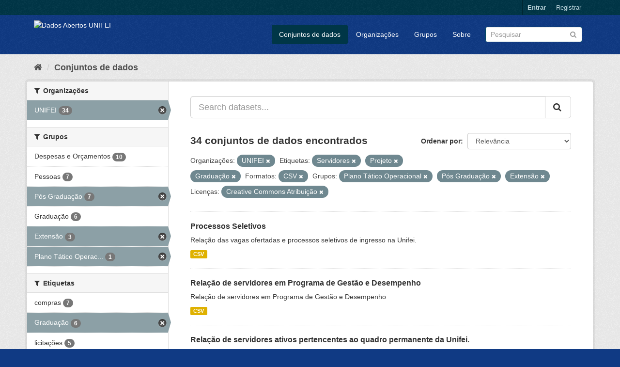

--- FILE ---
content_type: text/html; charset=utf-8
request_url: http://dados.unifei.edu.br/dataset?groups=plano-tatico-operacional&groups=programas-de-pos-graduacao&organization=unifei&groups=_extensao&res_format=CSV&license_id=cc-by&tags=Servidores&tags=Projeto&tags=Gradua%C3%A7%C3%A3o
body_size: 62383
content:
<!DOCTYPE html>
<!--[if IE 9]> <html lang="pt_BR" class="ie9"> <![endif]-->
<!--[if gt IE 8]><!--> <html lang="pt_BR"> <!--<![endif]-->
  <head>
    <link rel="stylesheet" type="text/css" href="/fanstatic/vendor/:version:2018-07-04T09:22:50/select2/select2.css" />
<link rel="stylesheet" type="text/css" href="/fanstatic/css/:version:2018-07-04T15:18:31/main.min.css" />
<link rel="stylesheet" type="text/css" href="/fanstatic/vendor/:version:2018-07-04T09:22:50/font-awesome/css/font-awesome.min.css" />

    <meta charset="utf-8" />
      <meta name="generator" content="ckan 2.8.0" />
      <meta name="viewport" content="width=device-width, initial-scale=1.0">
    <title>Dados Abertos UNIFEI</title>

    
    <link rel="shortcut icon" href="/base/images/ckan.ico" />
    
      
      <link rel="stylesheet" href="/base/css/custom.css" />
    

    
      
      
    
    
  </head>

  
  <body data-site-root="https://dados.unifei.edu.br/" data-locale-root="https://dados.unifei.edu.br/" >

    
    <div class="hide"><a href="#content">Pular para o conteúdo</a></div>
  

  
     
<header class="account-masthead">
  <div class="container">
     
    <nav class="account not-authed">
      <ul class="list-unstyled">
        
        <li><a href="/user/login">Entrar</a></li>
        
        <li><a class="sub" href="/user/register">Registrar</a></li>
         
      </ul>
    </nav>
     
  </div>
</header>

<header class="navbar navbar-static-top masthead">
    
  <div class="container">
    <div class="navbar-right">
      <button data-target="#main-navigation-toggle" data-toggle="collapse" class="navbar-toggle collapsed" type="button">
        <span class="fa fa-bars"></span>
      </button>
    </div>
    <hgroup class="header-image navbar-left">
       
      <a class="logo" href="/"><img src="https://unifei.edu.br/comunicacao/wp-content/themes/twentytwelve-child/img/cabecalho/logo-unifei-oficial.png" alt="Dados Abertos UNIFEI" title="Dados Abertos UNIFEI" /></a>
       
    </hgroup>

    <div class="collapse navbar-collapse" id="main-navigation-toggle">
      
      <nav class="section navigation">
        <ul class="nav nav-pills">
           <li class="active"><a href="/dataset">Conjuntos de dados</a></li><li><a href="/organization">Organizações</a></li><li><a href="/group">Grupos</a></li><li><a href="/about">Sobre</a></li> 
        </ul>
      </nav>
       
      <form class="section site-search simple-input" action="/dataset" method="get">
        <div class="field">
          <label for="field-sitewide-search">Buscar conjunto de dados</label>
          <input id="field-sitewide-search" type="text" class="form-control" name="q" placeholder="Pesquisar" />
          <button class="btn-search" type="submit"><i class="fa fa-search"></i></button>
        </div>
      </form>
      
    </div>
  </div>
</header>

  
    <div role="main">
      <div id="content" class="container">
        
          
            <div class="flash-messages">
              
                
              
            </div>
          

          
            <div class="toolbar">
              
                
                  <ol class="breadcrumb">
                    
<li class="home"><a href="/"><i class="fa fa-home"></i><span> Início</span></a></li>
                    
  <li class="active"><a href="dataset_search?action=search&amp;controller=package">Conjuntos de dados</a></li>

                  </ol>
                
              
            </div>
          

          <div class="row wrapper">
            
            
            

            
              <aside class="secondary col-sm-3">
                
                
<div class="filters">
  <div>
    
      

  
  
    
      
      
        <section class="module module-narrow module-shallow">
          
            <h2 class="module-heading">
              <i class="fa fa-filter"></i>
              
              Organizações
            </h2>
          
          
            
            
              <nav>
                <ul class="list-unstyled nav nav-simple nav-facet">
                  
                    
                    
                    
                    
                      <li class="nav-item active">
                        <a href="/dataset?groups=plano-tatico-operacional&amp;groups=programas-de-pos-graduacao&amp;groups=_extensao&amp;res_format=CSV&amp;license_id=cc-by&amp;tags=Servidores&amp;tags=Projeto&amp;tags=Gradua%C3%A7%C3%A3o" title="">
                          <span class="item-label">UNIFEI</span>
                          <span class="hidden separator"> - </span>
                          <span class="item-count badge">34</span>
                        </a>
                      </li>
                  
                </ul>
              </nav>

              <p class="module-footer">
                
                  
                
              </p>
            
            
          
        </section>
      
    
  

    
      

  
  
    
      
      
        <section class="module module-narrow module-shallow">
          
            <h2 class="module-heading">
              <i class="fa fa-filter"></i>
              
              Grupos
            </h2>
          
          
            
            
              <nav>
                <ul class="list-unstyled nav nav-simple nav-facet">
                  
                    
                    
                    
                    
                      <li class="nav-item">
                        <a href="/dataset?tags=Projeto&amp;groups=programas-de-pos-graduacao&amp;organization=unifei&amp;tags=Servidores&amp;res_format=CSV&amp;license_id=cc-by&amp;groups=_extensao&amp;groups=plano-tatico-operacional&amp;groups=despesas&amp;tags=Gradua%C3%A7%C3%A3o" title="">
                          <span class="item-label">Despesas e Orçamentos</span>
                          <span class="hidden separator"> - </span>
                          <span class="item-count badge">10</span>
                        </a>
                      </li>
                  
                    
                    
                    
                    
                      <li class="nav-item">
                        <a href="/dataset?tags=Projeto&amp;groups=programas-de-pos-graduacao&amp;organization=unifei&amp;tags=Servidores&amp;res_format=CSV&amp;license_id=cc-by&amp;groups=_extensao&amp;groups=plano-tatico-operacional&amp;groups=pessoas&amp;tags=Gradua%C3%A7%C3%A3o" title="">
                          <span class="item-label">Pessoas</span>
                          <span class="hidden separator"> - </span>
                          <span class="item-count badge">7</span>
                        </a>
                      </li>
                  
                    
                    
                    
                    
                      <li class="nav-item active">
                        <a href="/dataset?groups=plano-tatico-operacional&amp;organization=unifei&amp;groups=_extensao&amp;res_format=CSV&amp;license_id=cc-by&amp;tags=Servidores&amp;tags=Projeto&amp;tags=Gradua%C3%A7%C3%A3o" title="">
                          <span class="item-label">Pós Graduação</span>
                          <span class="hidden separator"> - </span>
                          <span class="item-count badge">7</span>
                        </a>
                      </li>
                  
                    
                    
                    
                    
                      <li class="nav-item">
                        <a href="/dataset?tags=Projeto&amp;groups=programas-de-pos-graduacao&amp;organization=unifei&amp;tags=Servidores&amp;res_format=CSV&amp;license_id=cc-by&amp;groups=_extensao&amp;groups=plano-tatico-operacional&amp;groups=graduacao&amp;tags=Gradua%C3%A7%C3%A3o" title="">
                          <span class="item-label">Graduação</span>
                          <span class="hidden separator"> - </span>
                          <span class="item-count badge">6</span>
                        </a>
                      </li>
                  
                    
                    
                    
                    
                      <li class="nav-item active">
                        <a href="/dataset?groups=plano-tatico-operacional&amp;groups=programas-de-pos-graduacao&amp;organization=unifei&amp;res_format=CSV&amp;license_id=cc-by&amp;tags=Servidores&amp;tags=Projeto&amp;tags=Gradua%C3%A7%C3%A3o" title="">
                          <span class="item-label">Extensão</span>
                          <span class="hidden separator"> - </span>
                          <span class="item-count badge">3</span>
                        </a>
                      </li>
                  
                    
                    
                    
                    
                      <li class="nav-item active">
                        <a href="/dataset?groups=programas-de-pos-graduacao&amp;organization=unifei&amp;groups=_extensao&amp;res_format=CSV&amp;license_id=cc-by&amp;tags=Servidores&amp;tags=Projeto&amp;tags=Gradua%C3%A7%C3%A3o" title="Plano Tático Operacional">
                          <span class="item-label">Plano Tático Operac...</span>
                          <span class="hidden separator"> - </span>
                          <span class="item-count badge">1</span>
                        </a>
                      </li>
                  
                </ul>
              </nav>

              <p class="module-footer">
                
                  
                
              </p>
            
            
          
        </section>
      
    
  

    
      

  
  
    
      
      
        <section class="module module-narrow module-shallow">
          
            <h2 class="module-heading">
              <i class="fa fa-filter"></i>
              
              Etiquetas
            </h2>
          
          
            
            
              <nav>
                <ul class="list-unstyled nav nav-simple nav-facet">
                  
                    
                    
                    
                    
                      <li class="nav-item">
                        <a href="/dataset?tags=compras&amp;tags=Projeto&amp;groups=programas-de-pos-graduacao&amp;organization=unifei&amp;tags=Servidores&amp;res_format=CSV&amp;license_id=cc-by&amp;groups=_extensao&amp;groups=plano-tatico-operacional&amp;tags=Gradua%C3%A7%C3%A3o" title="">
                          <span class="item-label">compras</span>
                          <span class="hidden separator"> - </span>
                          <span class="item-count badge">7</span>
                        </a>
                      </li>
                  
                    
                    
                    
                    
                      <li class="nav-item active">
                        <a href="/dataset?groups=plano-tatico-operacional&amp;groups=programas-de-pos-graduacao&amp;organization=unifei&amp;groups=_extensao&amp;res_format=CSV&amp;license_id=cc-by&amp;tags=Servidores&amp;tags=Projeto" title="">
                          <span class="item-label">Graduação</span>
                          <span class="hidden separator"> - </span>
                          <span class="item-count badge">6</span>
                        </a>
                      </li>
                  
                    
                    
                    
                    
                      <li class="nav-item">
                        <a href="/dataset?tags=Projeto&amp;groups=programas-de-pos-graduacao&amp;organization=unifei&amp;tags=Servidores&amp;res_format=CSV&amp;license_id=cc-by&amp;groups=_extensao&amp;groups=plano-tatico-operacional&amp;tags=licita%C3%A7%C3%B5es&amp;tags=Gradua%C3%A7%C3%A3o" title="">
                          <span class="item-label">licitações</span>
                          <span class="hidden separator"> - </span>
                          <span class="item-count badge">5</span>
                        </a>
                      </li>
                  
                    
                    
                    
                    
                      <li class="nav-item">
                        <a href="/dataset?tags=Extens%C3%A3o&amp;tags=Projeto&amp;groups=programas-de-pos-graduacao&amp;organization=unifei&amp;tags=Servidores&amp;res_format=CSV&amp;license_id=cc-by&amp;groups=_extensao&amp;groups=plano-tatico-operacional&amp;tags=Gradua%C3%A7%C3%A3o" title="">
                          <span class="item-label">Extensão</span>
                          <span class="hidden separator"> - </span>
                          <span class="item-count badge">3</span>
                        </a>
                      </li>
                  
                    
                    
                    
                    
                      <li class="nav-item">
                        <a href="/dataset?tags=Projeto&amp;groups=programas-de-pos-graduacao&amp;organization=unifei&amp;tags=Servidores&amp;res_format=CSV&amp;license_id=cc-by&amp;groups=_extensao&amp;groups=plano-tatico-operacional&amp;tags=Pesquisa&amp;tags=Gradua%C3%A7%C3%A3o" title="">
                          <span class="item-label">Pesquisa</span>
                          <span class="hidden separator"> - </span>
                          <span class="item-count badge">3</span>
                        </a>
                      </li>
                  
                    
                    
                    
                    
                      <li class="nav-item active">
                        <a href="/dataset?groups=plano-tatico-operacional&amp;groups=programas-de-pos-graduacao&amp;organization=unifei&amp;groups=_extensao&amp;res_format=CSV&amp;license_id=cc-by&amp;tags=Projeto&amp;tags=Gradua%C3%A7%C3%A3o" title="">
                          <span class="item-label">Servidores</span>
                          <span class="hidden separator"> - </span>
                          <span class="item-count badge">3</span>
                        </a>
                      </li>
                  
                    
                    
                    
                    
                      <li class="nav-item">
                        <a href="/dataset?tags=Projeto&amp;groups=programas-de-pos-graduacao&amp;organization=unifei&amp;tags=Servidores&amp;res_format=CSV&amp;license_id=cc-by&amp;groups=_extensao&amp;tags=Alunos&amp;groups=plano-tatico-operacional&amp;tags=Gradua%C3%A7%C3%A3o" title="">
                          <span class="item-label">Alunos</span>
                          <span class="hidden separator"> - </span>
                          <span class="item-count badge">2</span>
                        </a>
                      </li>
                  
                    
                    
                    
                    
                      <li class="nav-item">
                        <a href="/dataset?tags=Or%C3%A7amento&amp;tags=Projeto&amp;groups=programas-de-pos-graduacao&amp;organization=unifei&amp;tags=Servidores&amp;res_format=CSV&amp;license_id=cc-by&amp;groups=_extensao&amp;groups=plano-tatico-operacional&amp;tags=Gradua%C3%A7%C3%A3o" title="">
                          <span class="item-label">Orçamento</span>
                          <span class="hidden separator"> - </span>
                          <span class="item-count badge">2</span>
                        </a>
                      </li>
                  
                    
                    
                    
                    
                      <li class="nav-item">
                        <a href="/dataset?tags=Projeto&amp;groups=programas-de-pos-graduacao&amp;organization=unifei&amp;tags=Servidores&amp;res_format=CSV&amp;license_id=cc-by&amp;groups=_extensao&amp;groups=plano-tatico-operacional&amp;tags=Professor&amp;tags=Gradua%C3%A7%C3%A3o" title="">
                          <span class="item-label">Professor</span>
                          <span class="hidden separator"> - </span>
                          <span class="item-count badge">2</span>
                        </a>
                      </li>
                  
                    
                    
                    
                    
                      <li class="nav-item active">
                        <a href="/dataset?groups=plano-tatico-operacional&amp;groups=programas-de-pos-graduacao&amp;organization=unifei&amp;groups=_extensao&amp;res_format=CSV&amp;license_id=cc-by&amp;tags=Servidores&amp;tags=Gradua%C3%A7%C3%A3o" title="">
                          <span class="item-label">Projeto</span>
                          <span class="hidden separator"> - </span>
                          <span class="item-count badge">2</span>
                        </a>
                      </li>
                  
                </ul>
              </nav>

              <p class="module-footer">
                
                  
                    <a href="/dataset?groups=plano-tatico-operacional&amp;groups=programas-de-pos-graduacao&amp;organization=unifei&amp;groups=_extensao&amp;res_format=CSV&amp;license_id=cc-by&amp;tags=Servidores&amp;tags=Projeto&amp;tags=Gradua%C3%A7%C3%A3o&amp;_tags_limit=0" class="read-more">Mostrar mais Etiquetas</a>
                  
                
              </p>
            
            
          
        </section>
      
    
  

    
      

  
  
    
      
      
        <section class="module module-narrow module-shallow">
          
            <h2 class="module-heading">
              <i class="fa fa-filter"></i>
              
              Formatos
            </h2>
          
          
            
            
              <nav>
                <ul class="list-unstyled nav nav-simple nav-facet">
                  
                    
                    
                    
                    
                      <li class="nav-item active">
                        <a href="/dataset?groups=plano-tatico-operacional&amp;groups=programas-de-pos-graduacao&amp;organization=unifei&amp;groups=_extensao&amp;license_id=cc-by&amp;tags=Servidores&amp;tags=Projeto&amp;tags=Gradua%C3%A7%C3%A3o" title="">
                          <span class="item-label">CSV</span>
                          <span class="hidden separator"> - </span>
                          <span class="item-count badge">34</span>
                        </a>
                      </li>
                  
                    
                    
                    
                    
                      <li class="nav-item">
                        <a href="/dataset?tags=Projeto&amp;groups=programas-de-pos-graduacao&amp;organization=unifei&amp;tags=Servidores&amp;res_format=CSV&amp;license_id=cc-by&amp;groups=_extensao&amp;groups=plano-tatico-operacional&amp;res_format=PDF&amp;tags=Gradua%C3%A7%C3%A3o" title="">
                          <span class="item-label">PDF</span>
                          <span class="hidden separator"> - </span>
                          <span class="item-count badge">2</span>
                        </a>
                      </li>
                  
                </ul>
              </nav>

              <p class="module-footer">
                
                  
                
              </p>
            
            
          
        </section>
      
    
  

    
      

  
  
    
      
      
        <section class="module module-narrow module-shallow">
          
            <h2 class="module-heading">
              <i class="fa fa-filter"></i>
              
              Licenças
            </h2>
          
          
            
            
              <nav>
                <ul class="list-unstyled nav nav-simple nav-facet">
                  
                    
                    
                    
                    
                      <li class="nav-item active">
                        <a href="/dataset?groups=plano-tatico-operacional&amp;groups=programas-de-pos-graduacao&amp;organization=unifei&amp;groups=_extensao&amp;res_format=CSV&amp;tags=Servidores&amp;tags=Projeto&amp;tags=Gradua%C3%A7%C3%A3o" title="Creative Commons Atribuição">
                          <span class="item-label">Creative Commons At...</span>
                          <span class="hidden separator"> - </span>
                          <span class="item-count badge">34</span>
                        </a>
                      </li>
                  
                </ul>
              </nav>

              <p class="module-footer">
                
                  
                
              </p>
            
            
          
        </section>
      
    
  

    
  </div>
  <a class="close no-text hide-filters"><i class="fa fa-times-circle"></i><span class="text">close</span></a>
</div>

              </aside>
            

            
              <div class="primary col-sm-9 col-xs-12">
                
                
  <section class="module">
    <div class="module-content">
      
        
      
      
        
        
        







<form id="dataset-search-form" class="search-form" method="get" data-module="select-switch">

  
    <div class="input-group search-input-group">
      <input aria-label="Search datasets..." id="field-giant-search" type="text" class="form-control input-lg" name="q" value="" autocomplete="off" placeholder="Search datasets...">
      
      <span class="input-group-btn">
        <button class="btn btn-default btn-lg" type="submit" value="search">
          <i class="fa fa-search"></i>
        </button>
      </span>
      
    </div>
  

  
    <span>
  
  

  
  
  
  <input type="hidden" name="groups" value="plano-tatico-operacional" />
  
  
  
  
  
  <input type="hidden" name="groups" value="programas-de-pos-graduacao" />
  
  
  
  
  
  <input type="hidden" name="organization" value="unifei" />
  
  
  
  
  
  <input type="hidden" name="groups" value="_extensao" />
  
  
  
  
  
  <input type="hidden" name="res_format" value="CSV" />
  
  
  
  
  
  <input type="hidden" name="license_id" value="cc-by" />
  
  
  
  
  
  <input type="hidden" name="tags" value="Servidores" />
  
  
  
  
  
  <input type="hidden" name="tags" value="Projeto" />
  
  
  
  
  
  <input type="hidden" name="tags" value="Graduação" />
  
  
  
  </span>
  

  
    
      <div class="form-select form-group control-order-by">
        <label for="field-order-by">Ordenar por</label>
        <select id="field-order-by" name="sort" class="form-control">
          
            
              <option value="score desc, metadata_modified desc" selected="selected">Relevância</option>
            
          
            
              <option value="title_string asc">Nome Crescente</option>
            
          
            
              <option value="title_string desc">Nome Descrescente</option>
            
          
            
              <option value="metadata_modified desc">Modificada pela última vez</option>
            
          
            
          
        </select>
        
        <button class="btn btn-default js-hide" type="submit">Ir</button>
        
      </div>
    
  

  
    
      <h2>

  
  
  
  

34 conjuntos de dados encontrados</h2>
    
  

  
    
      <p class="filter-list">
        
          
          <span class="facet">Organizações:</span>
          
            <span class="filtered pill">UNIFEI
              <a href="dataset?groups=plano-tatico-operacional&amp;groups=programas-de-pos-graduacao&amp;groups=_extensao&amp;res_format=CSV&amp;license_id=cc-by&amp;tags=Servidores&amp;tags=Projeto&amp;tags=Gradua%C3%A7%C3%A3o" class="remove" title="Remover"><i class="fa fa-times"></i></a>
            </span>
          
        
          
          <span class="facet">Etiquetas:</span>
          
            <span class="filtered pill">Servidores
              <a href="dataset?groups=plano-tatico-operacional&amp;groups=programas-de-pos-graduacao&amp;organization=unifei&amp;groups=_extensao&amp;res_format=CSV&amp;license_id=cc-by&amp;tags=Projeto&amp;tags=Gradua%C3%A7%C3%A3o" class="remove" title="Remover"><i class="fa fa-times"></i></a>
            </span>
          
            <span class="filtered pill">Projeto
              <a href="dataset?groups=plano-tatico-operacional&amp;groups=programas-de-pos-graduacao&amp;organization=unifei&amp;groups=_extensao&amp;res_format=CSV&amp;license_id=cc-by&amp;tags=Servidores&amp;tags=Gradua%C3%A7%C3%A3o" class="remove" title="Remover"><i class="fa fa-times"></i></a>
            </span>
          
            <span class="filtered pill">Graduação
              <a href="dataset?groups=plano-tatico-operacional&amp;groups=programas-de-pos-graduacao&amp;organization=unifei&amp;groups=_extensao&amp;res_format=CSV&amp;license_id=cc-by&amp;tags=Servidores&amp;tags=Projeto" class="remove" title="Remover"><i class="fa fa-times"></i></a>
            </span>
          
        
          
          <span class="facet">Formatos:</span>
          
            <span class="filtered pill">CSV
              <a href="dataset?groups=plano-tatico-operacional&amp;groups=programas-de-pos-graduacao&amp;organization=unifei&amp;groups=_extensao&amp;license_id=cc-by&amp;tags=Servidores&amp;tags=Projeto&amp;tags=Gradua%C3%A7%C3%A3o" class="remove" title="Remover"><i class="fa fa-times"></i></a>
            </span>
          
        
          
          <span class="facet">Grupos:</span>
          
            <span class="filtered pill">Plano Tático Operacional
              <a href="dataset?groups=programas-de-pos-graduacao&amp;organization=unifei&amp;groups=_extensao&amp;res_format=CSV&amp;license_id=cc-by&amp;tags=Servidores&amp;tags=Projeto&amp;tags=Gradua%C3%A7%C3%A3o" class="remove" title="Remover"><i class="fa fa-times"></i></a>
            </span>
          
            <span class="filtered pill">Pós Graduação
              <a href="dataset?groups=plano-tatico-operacional&amp;organization=unifei&amp;groups=_extensao&amp;res_format=CSV&amp;license_id=cc-by&amp;tags=Servidores&amp;tags=Projeto&amp;tags=Gradua%C3%A7%C3%A3o" class="remove" title="Remover"><i class="fa fa-times"></i></a>
            </span>
          
            <span class="filtered pill">Extensão
              <a href="dataset?groups=plano-tatico-operacional&amp;groups=programas-de-pos-graduacao&amp;organization=unifei&amp;res_format=CSV&amp;license_id=cc-by&amp;tags=Servidores&amp;tags=Projeto&amp;tags=Gradua%C3%A7%C3%A3o" class="remove" title="Remover"><i class="fa fa-times"></i></a>
            </span>
          
        
          
          <span class="facet">Licenças:</span>
          
            <span class="filtered pill">Creative Commons Atribuição
              <a href="dataset?groups=plano-tatico-operacional&amp;groups=programas-de-pos-graduacao&amp;organization=unifei&amp;groups=_extensao&amp;res_format=CSV&amp;tags=Servidores&amp;tags=Projeto&amp;tags=Gradua%C3%A7%C3%A3o" class="remove" title="Remover"><i class="fa fa-times"></i></a>
            </span>
          
        
      </p>
      <a class="show-filters btn btn-default">Filtrar Resultados</a>
    
  

</form>




      
      
        

  
    <ul class="dataset-list list-unstyled">
    	
	      
	        






  <li class="dataset-item">
    
      <div class="dataset-content">
        
          <h3 class="dataset-heading">
            
              
            
            
              <a href="/dataset/processos-seletivos">Processos Seletivos</a>
            
            
              
              
            
          </h3>
        
        
          
        
        
          
            <div>Relação das vagas ofertadas e processos seletivos de ingresso na Unifei.</div>
          
        
      </div>
      
        
          
            <ul class="dataset-resources list-unstyled">
              
                
                <li>
                  <a href="/dataset/processos-seletivos" class="label label-default" data-format="csv">CSV</a>
                </li>
                
              
            </ul>
          
        
      
    
  </li>

	      
	        






  <li class="dataset-item">
    
      <div class="dataset-content">
        
          <h3 class="dataset-heading">
            
              
            
            
              <a href="/dataset/servidores-em-pgd">Relação de servidores em Programa de Gestão e Desempenho</a>
            
            
              
              
            
          </h3>
        
        
          
        
        
          
            <div>Relação de servidores em Programa de Gestão e Desempenho</div>
          
        
      </div>
      
        
          
            <ul class="dataset-resources list-unstyled">
              
                
                <li>
                  <a href="/dataset/servidores-em-pgd" class="label label-default" data-format="csv">CSV</a>
                </li>
                
              
            </ul>
          
        
      
    
  </li>

	      
	        






  <li class="dataset-item">
    
      <div class="dataset-content">
        
          <h3 class="dataset-heading">
            
              
            
            
              <a href="/dataset/relacao-de-servidores-ativos-pertencentes-ao-quadro-permanente-da-unifei">Relação de servidores ativos pertencentes ao quadro permanente da Unifei.</a>
            
            
              
              
            
          </h3>
        
        
          
        
        
          
            <div>Relação de servidores contendo nome, cargo, titulação, regime de trabalho/jornada semanal, campi.</div>
          
        
      </div>
      
        
          
            <ul class="dataset-resources list-unstyled">
              
                
                <li>
                  <a href="/dataset/relacao-de-servidores-ativos-pertencentes-ao-quadro-permanente-da-unifei" class="label label-default" data-format="csv">CSV</a>
                </li>
                
              
            </ul>
          
        
      
    
  </li>

	      
	        






  <li class="dataset-item">
    
      <div class="dataset-content">
        
          <h3 class="dataset-heading">
            
              
            
            
              <a href="/dataset/relacao-de-ocupantes-de-cargo-de-direcao-funcao-gratificada-e-funcao-de-coordenacao-de-curso">Relação de ocupantes de cargo de direção (CD), função gratificada (FG) e funç...</a>
            
            
              
              
            
          </h3>
        
        
          
        
        
          
            <div>Nome dos servidores, cargo/função, código do cargo/função.</div>
          
        
      </div>
      
        
          
            <ul class="dataset-resources list-unstyled">
              
                
                <li>
                  <a href="/dataset/relacao-de-ocupantes-de-cargo-de-direcao-funcao-gratificada-e-funcao-de-coordenacao-de-curso" class="label label-default" data-format="csv">CSV</a>
                </li>
                
              
            </ul>
          
        
      
    
  </li>

	      
	        






  <li class="dataset-item">
    
      <div class="dataset-content">
        
          <h3 class="dataset-heading">
            
              
            
            
              <a href="/dataset/quadro-de-referencia-dos-servidores-tecnico-administrativos-em-educacao-qrstae">Quadro de Referência dos Servidores Técnico-Administrativos em Educação (QRSTAE)</a>
            
            
              
              
            
          </h3>
        
        
          
        
        
          
            <div>Quadro de Cargos Técnico-Administrativos em Educação, ocupados e vagos dos níveis de classificação “C”, “D” e “E”, conforme Anexo I da Portaria MP/MEC nº 316/2017.</div>
          
        
      </div>
      
        
          
            <ul class="dataset-resources list-unstyled">
              
                
                <li>
                  <a href="/dataset/quadro-de-referencia-dos-servidores-tecnico-administrativos-em-educacao-qrstae" class="label label-default" data-format="csv">CSV</a>
                </li>
                
              
            </ul>
          
        
      
    
  </li>

	      
	        






  <li class="dataset-item">
    
      <div class="dataset-content">
        
          <h3 class="dataset-heading">
            
              
            
            
              <a href="/dataset/estagiarios">Estagiários</a>
            
            
              
              
            
          </h3>
        
        
          
        
        
          
            <div>Relação dos estagiários atuantes na Unifei.</div>
          
        
      </div>
      
        
          
            <ul class="dataset-resources list-unstyled">
              
                
                <li>
                  <a href="/dataset/estagiarios" class="label label-default" data-format="csv">CSV</a>
                </li>
                
              
            </ul>
          
        
      
    
  </li>

	      
	        






  <li class="dataset-item">
    
      <div class="dataset-content">
        
          <h3 class="dataset-heading">
            
              
            
            
              <a href="/dataset/editais-publicados">Editais Publicados</a>
            
            
              
              
            
          </h3>
        
        
          
        
        
          
            <div>Relação dos editais publicados, para provimento de vagas na Unifei.</div>
          
        
      </div>
      
        
          
            <ul class="dataset-resources list-unstyled">
              
                
                <li>
                  <a href="/dataset/editais-publicados" class="label label-default" data-format="csv">CSV</a>
                </li>
                
              
            </ul>
          
        
      
    
  </li>

	      
	        






  <li class="dataset-item">
    
      <div class="dataset-content">
        
          <h3 class="dataset-heading">
            
              
            
            
              <a href="/dataset/banco-de-professor-equivalente-bpe">Banco de Professor Equivalente (BPE)</a>
            
            
              
              
            
          </h3>
        
        
          
        
        
          
            <div>Quantitativo de docentes efetivos, substitutos, titular-livre, visitantes e visitantes estrangeiros por regime de trabalho. Total de docentes, total em fator de equivalência,...</div>
          
        
      </div>
      
        
          
            <ul class="dataset-resources list-unstyled">
              
                
                <li>
                  <a href="/dataset/banco-de-professor-equivalente-bpe" class="label label-default" data-format="csv">CSV</a>
                </li>
                
              
            </ul>
          
        
      
    
  </li>

	      
	        






  <li class="dataset-item">
    
      <div class="dataset-content">
        
          <h3 class="dataset-heading">
            
              
            
            
              <a href="/dataset/plano-contratacoes-anual">PCA - Plano de Contratações Anual</a>
            
            
              
              
            
          </h3>
        
        
          
        
        
          
            <div>Plano de contratações anual da Unifei</div>
          
        
      </div>
      
        
          
            <ul class="dataset-resources list-unstyled">
              
                
                <li>
                  <a href="/dataset/plano-contratacoes-anual" class="label label-default" data-format="csv">CSV</a>
                </li>
                
              
            </ul>
          
        
      
    
  </li>

	      
	        






  <li class="dataset-item">
    
      <div class="dataset-content">
        
          <h3 class="dataset-heading">
            
              
            
            
              <a href="/dataset/monitores-da-graduacao">Monitores da Graduação</a>
            
            
              
              
            
          </h3>
        
        
          
        
        
          
            <div>Relação dos monitores que atuam na graduação.</div>
          
        
      </div>
      
        
          
            <ul class="dataset-resources list-unstyled">
              
                
                <li>
                  <a href="/dataset/monitores-da-graduacao" class="label label-default" data-format="csv">CSV</a>
                </li>
                
              
            </ul>
          
        
      
    
  </li>

	      
	        






  <li class="dataset-item">
    
      <div class="dataset-content">
        
          <h3 class="dataset-heading">
            
              
            
            
              <a href="/dataset/licitacoes-itajuba-pregoes-eletronicos">Licitações - Campus Itajubá - Pregões Eletrônicos</a>
            
            
              
              
            
          </h3>
        
        
          
        
        
          
            <div>Relação das licitações realizadas através de pregões eletrônicos no campus de Itajubá</div>
          
        
      </div>
      
        
          
            <ul class="dataset-resources list-unstyled">
              
                
                <li>
                  <a href="/dataset/licitacoes-itajuba-pregoes-eletronicos" class="label label-default" data-format="csv">CSV</a>
                </li>
                
              
            </ul>
          
        
      
    
  </li>

	      
	        






  <li class="dataset-item">
    
      <div class="dataset-content">
        
          <h3 class="dataset-heading">
            
              
            
            
              <a href="/dataset/licitacoes-campus-itajuba-dispensas-eletronicas">Licitações - Campus Itajubá - Dispensas Eletrônicas</a>
            
            
              
              
            
          </h3>
        
        
          
        
        
          
            <div>Relação das licitações realizadas através de dispensas eletrônicas no campus de Itajubá</div>
          
        
      </div>
      
        
          
            <ul class="dataset-resources list-unstyled">
              
                
                <li>
                  <a href="/dataset/licitacoes-campus-itajuba-dispensas-eletronicas" class="label label-default" data-format="csv">CSV</a>
                </li>
                
              
            </ul>
          
        
      
    
  </li>

	      
	        






  <li class="dataset-item">
    
      <div class="dataset-content">
        
          <h3 class="dataset-heading">
            
              
            
            
              <a href="/dataset/licitacoes-itabira-pregoes-eletronicos">Licitações - Campus Itabira - Pregões Eletrônicos</a>
            
            
              
              
            
          </h3>
        
        
          
        
        
          
            <div>Relação das licitações realizadas através de pregões eletrônicos no campus de Itabira</div>
          
        
      </div>
      
        
          
            <ul class="dataset-resources list-unstyled">
              
                
                <li>
                  <a href="/dataset/licitacoes-itabira-pregoes-eletronicos" class="label label-default" data-format="csv">CSV</a>
                </li>
                
              
            </ul>
          
        
      
    
  </li>

	      
	        






  <li class="dataset-item">
    
      <div class="dataset-content">
        
          <h3 class="dataset-heading">
            
              
            
            
              <a href="/dataset/licitacoes-campus-itabira-dispensas-eletronicas">Licitações - Campus Itabira - Dispensas Eletrônicas</a>
            
            
              
              
            
          </h3>
        
        
          
        
        
          
            <div>Relação das licitações realizadas através de dispensas eletrônicas no campus de Itabira</div>
          
        
      </div>
      
        
          
            <ul class="dataset-resources list-unstyled">
              
                
                <li>
                  <a href="/dataset/licitacoes-campus-itabira-dispensas-eletronicas" class="label label-default" data-format="csv">CSV</a>
                </li>
                
              
            </ul>
          
        
      
    
  </li>

	      
	        






  <li class="dataset-item">
    
      <div class="dataset-content">
        
          <h3 class="dataset-heading">
            
              
            
            
              <a href="/dataset/licitacoes-campus-itabira-contratacao-direta">Licitações - Campus Itabira - Contratações Diretas</a>
            
            
              
              
            
          </h3>
        
        
          
        
        
          
            <div>Relação das licitações realizadas através de contratações diretas no campus de Itajubá</div>
          
        
      </div>
      
        
          
            <ul class="dataset-resources list-unstyled">
              
                
                <li>
                  <a href="/dataset/licitacoes-campus-itabira-contratacao-direta" class="label label-default" data-format="csv">CSV</a>
                </li>
                
              
            </ul>
          
        
      
    
  </li>

	      
	        






  <li class="dataset-item">
    
      <div class="dataset-content">
        
          <h3 class="dataset-heading">
            
              
            
            
              <a href="/dataset/programas-de-pos-graduacao">Programas de pós-graduação</a>
            
            
              
              
            
          </h3>
        
        
          
        
        
          
            <div>Relação de programas de pós-graduação com nome, situação, nível de ensino, modalidade, área, sítio web, conceito Capes e número de discentes.</div>
          
        
      </div>
      
        
          
            <ul class="dataset-resources list-unstyled">
              
                
                <li>
                  <a href="/dataset/programas-de-pos-graduacao" class="label label-default" data-format="csv">CSV</a>
                </li>
                
                <li>
                  <a href="/dataset/programas-de-pos-graduacao" class="label label-default" data-format="pdf">PDF</a>
                </li>
                
              
            </ul>
          
        
      
    
  </li>

	      
	        






  <li class="dataset-item">
    
      <div class="dataset-content">
        
          <h3 class="dataset-heading">
            
              
            
            
              <a href="/dataset/projetos-de-pesquisa-campus-itajuba">Projetos de pesquisa - Campus Itajubá</a>
            
            
              
              
            
          </h3>
        
        
          
        
        
          
            <div>Relação de projetos de pesquisa com título, ano, vigência, situação, tipo, agência financiadora e unidade acadêmica no campus Itajubá.</div>
          
        
      </div>
      
        
          
            <ul class="dataset-resources list-unstyled">
              
                
                <li>
                  <a href="/dataset/projetos-de-pesquisa-campus-itajuba" class="label label-default" data-format="csv">CSV</a>
                </li>
                
              
            </ul>
          
        
      
    
  </li>

	      
	        






  <li class="dataset-item">
    
      <div class="dataset-content">
        
          <h3 class="dataset-heading">
            
              
            
            
              <a href="/dataset/projetos-de-pesquisa-campus-itabira">Projetos de pesquisa - Campus Itabira</a>
            
            
              
              
            
          </h3>
        
        
          
        
        
          
            <div>Relação de projetos de pesquisa com título, ano, vigência, situação, tipo, agência financiadora e unidade acadêmica no campus Itabira.</div>
          
        
      </div>
      
        
          
            <ul class="dataset-resources list-unstyled">
              
                
                <li>
                  <a href="/dataset/projetos-de-pesquisa-campus-itabira" class="label label-default" data-format="csv">CSV</a>
                </li>
                
              
            </ul>
          
        
      
    
  </li>

	      
	        






  <li class="dataset-item">
    
      <div class="dataset-content">
        
          <h3 class="dataset-heading">
            
              
            
            
              <a href="/dataset/infraestrutura-laboratorial">Infraestrutura laboratorial</a>
            
            
              
              
            
          </h3>
        
        
          
        
        
          
            <div>Quantitativo de laboratórios por unidade acadêmica (UA) com nome da UA, número de laboratórios, número de laboratórios por tipo (ensino, pesquisa e extensão), utilização média...</div>
          
        
      </div>
      
        
          
            <ul class="dataset-resources list-unstyled">
              
                
                <li>
                  <a href="/dataset/infraestrutura-laboratorial" class="label label-default" data-format="csv">CSV</a>
                </li>
                
                <li>
                  <a href="/dataset/infraestrutura-laboratorial" class="label label-default" data-format="pdf">PDF</a>
                </li>
                
              
            </ul>
          
        
      
    
  </li>

	      
	        






  <li class="dataset-item">
    
      <div class="dataset-content">
        
          <h3 class="dataset-heading">
            
              
            
            
              <a href="/dataset/grupos-de-pesquisa">Grupos de Pesquisa</a>
            
            
              
              
            
          </h3>
        
        
          
        
        
          
            <div>Relação de grupos de pesquisa com nome, área, nome do líder.</div>
          
        
      </div>
      
        
          
            <ul class="dataset-resources list-unstyled">
              
                
                <li>
                  <a href="/dataset/grupos-de-pesquisa" class="label label-default" data-format="csv">CSV</a>
                </li>
                
              
            </ul>
          
        
      
    
  </li>

	      
	    
    </ul>
  

      
    </div>

    
      <div class='pagination-wrapper'><ul class='pagination'> <li class="active"><a href="/dataset?groups=plano-tatico-operacional&amp;groups=programas-de-pos-graduacao&amp;organization=unifei&amp;groups=_extensao&amp;res_format=CSV&amp;license_id=cc-by&amp;tags=Servidores&amp;tags=Projeto&amp;tags=Gradua%C3%A7%C3%A3o&amp;page=1">1</a></li> <li><a href="/dataset?groups=plano-tatico-operacional&amp;groups=programas-de-pos-graduacao&amp;organization=unifei&amp;groups=_extensao&amp;res_format=CSV&amp;license_id=cc-by&amp;tags=Servidores&amp;tags=Projeto&amp;tags=Gradua%C3%A7%C3%A3o&amp;page=2">2</a></li> <li><a href="/dataset?groups=plano-tatico-operacional&amp;groups=programas-de-pos-graduacao&amp;organization=unifei&amp;groups=_extensao&amp;res_format=CSV&amp;license_id=cc-by&amp;tags=Servidores&amp;tags=Projeto&amp;tags=Gradua%C3%A7%C3%A3o&amp;page=2">»</a></li></ul></div>
    
  </section>

  
  <section class="module">
    <div class="module-content">
      
      <small>
        
        
        
           Você também pode ter acesso a esses registros usando a <a href="/api/3">API</a> (veja <a href="http://docs.ckan.org/en/2.8/api/">Documentação da API</a>). 
      </small>
      
    </div>
  </section>
  

              </div>
            
          </div>
        
      </div>
    </div>
  
    <div class="site-footer">		
					<div class="container">
						<div class="row">
							<div class="col-md-4 col-sm-6 col-xs-12 text-left">
								<div>
	<h4>Campus Prof. José Rodrigues Seabra – Sede</h4>
	<p>Av. BPS, 1303, Bairro Pinheirinho, Itajubá – MG<br>Telefone: (35) 3629 – 1101 Fax: (35) 3622 – 3596<br>Caixa Postal 50 CEP: 37500 903
	<br>
		<i class="fa fa-map-o"></i> 
		<a href="https://unifei.edu.br/apresentacao/mapa-do-campus-itajuba/">Mapa do Campus</a>
	</p>
</div>
							</div><!-- .col-md-4 -->
							
							<div class="col-md-4 col-sm-6 col-xs-12 text-center">
								<div><h4 style="text-align: center;">Campus Itabira</h4>
<p style="text-align: center;">Rua Irmã Ivone Drumond, 200 – Distrito Industrial II,Itabira – MG<br>Telefone (31) 3839-0800<br>CEP 35903-087</p>
</div>							</div><!-- .col-md-4 -->
						
							<div class="col-md-4 col-sm-12 col-xs-12 text-right">
<!--
								<p>
	</p>a<ul class="menu" id="menu-links-rodape">
	
		<li class="menu-item menu-item-type-custom menu-item-object-custom menu-item-93" id="menu-item-93">
			<a href="https://webmail.unifei.edu.br">
				<i class="fa fa-envelope"></i><span class="fontawesome-text"> Webmail</span>
			</a>
		</li>
	
		<li class="menu-item menu-item-type-custom menu-item-object-custom menu-item-92" id="menu-item-92">
			<a href="https://sig.unifei.edu.br/sigrh/public/form_busca_servidor.jsf">
				<i class="fa fa-phone"></i>
				<span class="fontawesome-text"> Lista Telefônica</span>
			</a>
		</li>
	
		<li class="menu-item menu-item-type-custom menu-item-object-custom menu-item-91" id="menu-item-91">
			<a href="/comunicacao/fale-conosco/">
				<i class="fa fa-info-circle"></i>
				<span class="fontawesome-text"> Fale Conosco</span>
			</a>
		</li>
	
		<li class="menu-item menu-item-type-custom menu-item-object-custom menu-item-93" id="menu-item-93">
		</li>
	</ul>


	<ul class="list-inline">
		<li>
			<a href="https://www.facebook.com/universidadefederaldeitajuba/" title="Facebook" onclick="javascript:window.open('https://www.facebook.com/universidadefederaldeitajuba/'); return false;">
				<i class="fa fa-facebook-official fa-2x"></i> 
			</a>
		</li>
		<li>
			<a href="https://www.instagram.com/unifei_oficial/" title="Instagram" onclick="javascript:window.open('https://www.instagram.com/unifei_oficial/'); return false;">
				<i class="fa fa-instagram fa-2x"></i> 
			</a>
		</li>
		<li>
			<a href="https://twitter.com/unifei_oficial" title="Twitter" onclick="javascript:window.open('https://twitter.com/unifei_oficial'); return false;">
				<i class="fa fa-twitter fa-2x "></i> 
			</a>
		</li>
	</ul>
<p></p>
-->
								<div class="site-info">
																				<script>
		( function ( body ) {
			'use strict';
			body.className = body.className.replace( /\btribe-no-js\b/, 'tribe-js' );
		} )( document.body );
		</script>
		<script> /* <![CDATA[ */var tribe_l10n_datatables = {"aria":{"sort_ascending":": ative para ordenar a coluna ascendente","sort_descending":": ative para ordenar a coluna descendente"},"length_menu":"Mostre entradas do _MENU_","empty_table":"Sem dados dispon\u00edveis na tabela","info":"Mostrando _START_ a _END_ de _TOTAL_ entradas","info_empty":"Mostrando 0 a 0 de 0 entradas","info_filtered":"(filtrado de _MAX_ entradas totais)","zero_records":"Nenhum registro foi encontrado","search":"Pesquisar:","all_selected_text":"Todos os itens dessa p\u00e1gina foram selecionados. ","select_all_link":"Selecionar todas as p\u00e1ginas","clear_selection":"Limpar sele\u00e7\u00e3o.","pagination":{"all":"Todos","next":"Pr\u00f3ximo","previous":"Anterior"},"select":{"rows":{"0":"","_":": %d linhas selecionadas","1":": 1 linha selecionada"}},"datepicker":{"dayNames":["domingo","segunda-feira","ter\u00e7a-feira","quarta-feira","quinta-feira","sexta-feira","s\u00e1bado"],"dayNamesShort":["dom","seg","ter","qua","qui","sex","s\u00e1b"],"dayNamesMin":["D","S","T","Q","Q","S","S"],"monthNames":["Janeiro","Fevereiro","Mar\u00e7o","Abril","Maio","junho","julho","agosto","setembro","outubro","novembro","dezembro"],"monthNamesShort":["Janeiro","Fevereiro","Mar\u00e7o","Abril","Maio","junho","julho","agosto","setembro","outubro","novembro","dezembro"],"nextText":"Pr\u00f3ximo","prevText":"Anterior","currentText":"Hoje","closeText":"Feito"}};var tribe_system_info = {"sysinfo_optin_nonce":"1450c0bed5","clipboard_btn_text":"Copiar para a \u00e1rea de transfer\u00eancia","clipboard_copied_text":"A informa\u00e7\u00e3o do sistema foi copiada","clipboard_fail_text":"Pressione \"Cmd + C\" para copiar"};/* ]]> */ </script><link rel="stylesheet" id="fm-jquery-ui-css" href="https://unifei.edu.br/wp-content/plugins/form-maker/css/jquery-ui.custom.css?ver=1.12.30" type="text/css" media="all">
<link rel="stylesheet" id="fm-frontend-css" href="https://unifei.edu.br/wp-content/plugins/form-maker/css/form_maker_frontend.css?ver=1.12.30" type="text/css" media="all">
<link rel="stylesheet" id="fm-googlefonts-css" href="https://fonts.googleapis.com/css?family=Open+Sans|Oswald|Droid+Sans|Lato|Open+Sans+Condensed|PT+Sans|Ubuntu|PT+Sans+Narrow|Yanone+Kaffeesatz|Roboto+Condensed|Source+Sans+Pro|Nunito|Francois+One|Roboto|Raleway|Arimo|Cuprum|Play|Dosis|Abel|Droid+Serif|Arvo|Lora|Rokkitt|PT+Serif|Bitter|Merriweather|Vollkorn|Cantata+One|Kreon|Josefin+Slab|Playfair+Display|Bree+Serif|Crimson+Text|Old+Standard+TT|Sanchez|Crete+Round|Cardo|Noticia+Text|Judson|Lobster|Unkempt|Changa+One|Special+Elite|Chewy|Comfortaa|Boogaloo|Fredoka+One|Luckiest+Guy|Cherry+Cream+Soda|Lobster+Two|Righteous|Squada+One|Black+Ops+One|Happy+Monkey|Passion+One|Nova+Square|Metamorphous|Poiret+One|Bevan|Shadows+Into+Light|The+Girl+Next+Door|Coming+Soon|Dancing+Script|Pacifico|Crafty+Girls|Calligraffitti|Rock+Salt|Amatic+SC|Leckerli+One|Tangerine|Reenie+Beanie|Satisfy|Gloria+Hallelujah|Permanent+Marker|Covered+By+Your+Grace|Walter+Turncoat|Patrick+Hand|Schoolbell|Indie+Flower&amp;subset=greek,latin,greek-ext,vietnamese,cyrillic-ext,latin-ext,cyrillic" type="text/css" media="all">
<link rel="stylesheet" id="fm-animate-css" href="https://unifei.edu.br/wp-content/plugins/form-maker/css/fm-animate.css?ver=1.12.30" type="text/css" media="all">
<link rel="stylesheet" id="dashicons-css" href="https://unifei.edu.br/wp-includes/css/dashicons.min.css?ver=4.9.5" type="text/css" media="all">
<script type="text/javascript">
/* <![CDATA[ */
var wpcf7 = {"apiSettings":{"root":"https:\/\/unifei.edu.br\/wp-json\/contact-form-7\/v1","namespace":"contact-form-7\/v1"},"recaptcha":{"messages":{"empty":"Verifique se voc\u00ea n\u00e3o \u00e9 um rob\u00f4."}}};
/* ]]> */
</script>
<script type="text/javascript" src="https://unifei.edu.br/wp-content/plugins/contact-form-7/includes/js/scripts.js?ver=5.0.2"></script>
<script type="text/javascript">
/* <![CDATA[ */
var rfw = {"speed":""};
/* ]]> */
</script>
<script type="text/javascript" src="https://unifei.edu.br/wp-content/plugins/rss-feed-widget/js/functions.js?ver=2018070113"></script>
<script type="text/javascript" src="https://unifei.edu.br/wp-content/plugins/rss-feed-widget/js/jquery.fitvids.js?ver=2018070113"></script>
<script type="text/javascript">
/* <![CDATA[ */
var a11y_stylesheet_path = "https:\/\/unifei.edu.br\/wp-content\/plugins\/wp-accessibility\/toolbar\/css\/a11y-contrast.css";
/* ]]> */
</script>
<script type="text/javascript" src="https://unifei.edu.br/wp-content/plugins/wp-accessibility/toolbar/js/a11y.js?ver=1.0"></script>
<script type="text/javascript" src="https://unifei.edu.br/wp-content/plugins/wp-accessibility/js/longdesc.button.js?ver=1.0"></script>
<script type="text/javascript" src="https://unifei.edu.br/wp-content/themes/twentytwelve/js/navigation.js?ver=20140711"></script>
<script type="text/javascript" src="https://unifei.edu.br/wp-includes/js/wp-embed.min.js?ver=4.9.5"></script>
<script type="text/javascript" src="https://unifei.edu.br/wp-content/themes/twentytwelve-child/js/twentytwelve-child.js?ver=4.9.5"></script>
<script type="text/javascript" src="https://unifei.edu.br/wp-content/themes/twentytwelve-child/js/accessibility.js?ver=4.9.5"></script>
<script type="text/javascript" src="https://unifei.edu.br/wp-includes/js/jquery/ui/widget.min.js?ver=1.11.4"></script>
<script type="text/javascript" src="https://unifei.edu.br/wp-includes/js/jquery/ui/effect.min.js?ver=1.11.4"></script>
<script type="text/javascript" src="https://unifei.edu.br/wp-includes/js/jquery/ui/effect-shake.min.js?ver=1.11.4"></script>
<script type="text/javascript">
/* <![CDATA[ */
var fm_objectL10n = {"states":{"":"","Alabama":"Alabama","Alaska":"Alaska","Arizona":"Arizona","Arkansas":"Arkansas","California":"California","Colorado":"Colorado","Connecticut":"Connecticut","Delaware":"Delaware","District Of Columbia":"District Of Columbia","Florida":"Florida","Georgia":"Georgia","Hawaii":"Hawaii","Idaho":"Idaho","Illinois":"Illinois","Indiana":"Indiana","Iowa":"Iowa","Kansas":"Kansas","Kentucky":"Kentucky","Louisiana":"Louisiana","Maine":"Maine","Maryland":"Maryland","Massachusetts":"Massachusetts","Michigan":"Michigan","Minnesota":"Minnesota","Mississippi":"Mississippi","Missouri":"Missouri","Montana":"Montana","Nebraska":"Nebraska","Nevada":"Nevada","New Hampshire":"New Hampshire","New Jersey":"New Jersey","New Mexico":"New Mexico","New York":"New York","North Carolina":"North Carolina","North Dakota":"North Dakota","Ohio":"Ohio","Oklahoma":"Oklahoma","Oregon":"Oregon","Pennsylvania":"Pennsylvania","Rhode Island":"Rhode Island","South Carolina":"South Carolina","South Dakota":"South Dakota","Tennessee":"Tennessee","Texas":"Texas","Utah":"Utah","Vermont":"Vermont","Virginia":"Virginia","Washington":"Washington","West Virginia":"West Virginia","Wisconsin":"Wisconsin","Wyoming":"Wyoming"},"plugin_url":"https:\/\/unifei.edu.br\/wp-content\/plugins\/form-maker","form_maker_admin_ajax":"https:\/\/unifei.edu.br\/wp-admin\/admin-ajax.php","fm_file_type_error":"Can not upload this type of file","fm_field_is_required":"Field is required","fm_min_max_check_1":"The ","fm_min_max_check_2":" value must be between ","fm_spinner_check":"Value must be between ","fm_clear_data":"Are you sure you want to clear saved data?","fm_grading_text":"Your score should be less than","time_validation":"This is not a valid time value.","number_validation":"This is not a valid number value.","date_validation":"This is not a valid date value.","year_validation":"The year must be between %%start%% and %%end%%"};
/* ]]> */
</script>
<script type="text/javascript" src="https://unifei.edu.br/wp-content/plugins/form-maker/js/main_div_front_end.js?ver=1.12.30"></script>

<script type="text/javascript">
//<![CDATA[
(function( $ ) { 'use strict';
	
	$('a').removeAttr('target');
	
	$('input,a,select,textarea,button').removeAttr('tabindex');
	
}(jQuery));
//]]>
</script>									
									<!-- CRÉDITOS DO DESENVOLVEDOR -->
									© 2018 - Desenvolvido e mantido por 
										<a href="https://unifei.edu.br/tecnologia-informacao/" title="Diretoria de Tecnologia da Informação"><strong>DTI</strong></a>
									<br>
									<a href="https://ckan.org/" title="Plataforma de Publicação Pessoal Semântica" onclick="javascript:window.open('https://ckan.org/'); return false;">
										Powered by Ckan									</a>
									
									
									<!-- FIM CRÉDITOS DO DESENVOLVEDOR -->
									
								</div><!-- .site-info -->
							</div><!-- col-md-4 -->
							
						</div><!-- .row -->
					</div><!-- .container -->
				</div>
  
    
    
    
  
    

      
  <script>document.getElementsByTagName('html')[0].className += ' js';</script>
<script type="text/javascript" src="/fanstatic/vendor/:version:2018-07-04T09:22:50/jquery.min.js"></script>
<script type="text/javascript" src="/fanstatic/vendor/:version:2018-07-04T09:22:50/:bundle:bootstrap/js/bootstrap.min.js;jed.min.js;moment-with-locales.js;select2/select2.min.js"></script>
<script type="text/javascript" src="/fanstatic/base/:version:2018-07-04T09:22:51/:bundle:plugins/jquery.inherit.min.js;plugins/jquery.proxy-all.min.js;plugins/jquery.url-helpers.min.js;plugins/jquery.date-helpers.min.js;plugins/jquery.slug.min.js;plugins/jquery.slug-preview.min.js;plugins/jquery.truncator.min.js;plugins/jquery.masonry.min.js;plugins/jquery.form-warning.min.js;plugins/jquery.images-loaded.min.js;sandbox.min.js;module.min.js;pubsub.min.js;client.min.js;notify.min.js;i18n.min.js;main.min.js;modules/select-switch.min.js;modules/slug-preview.min.js;modules/basic-form.min.js;modules/confirm-action.min.js;modules/api-info.min.js;modules/autocomplete.min.js;modules/custom-fields.min.js;modules/data-viewer.min.js;modules/table-selectable-rows.min.js;modules/resource-form.min.js;modules/resource-upload-field.min.js;modules/resource-reorder.min.js;modules/resource-view-reorder.min.js;modules/follow.min.js;modules/activity-stream.min.js;modules/dashboard.min.js;modules/resource-view-embed.min.js;view-filters.min.js;modules/resource-view-filters-form.min.js;modules/resource-view-filters.min.js;modules/table-toggle-more.min.js;modules/dataset-visibility.min.js;modules/media-grid.min.js;modules/image-upload.min.js;modules/followers-counter.min.js"></script></body>
</html>